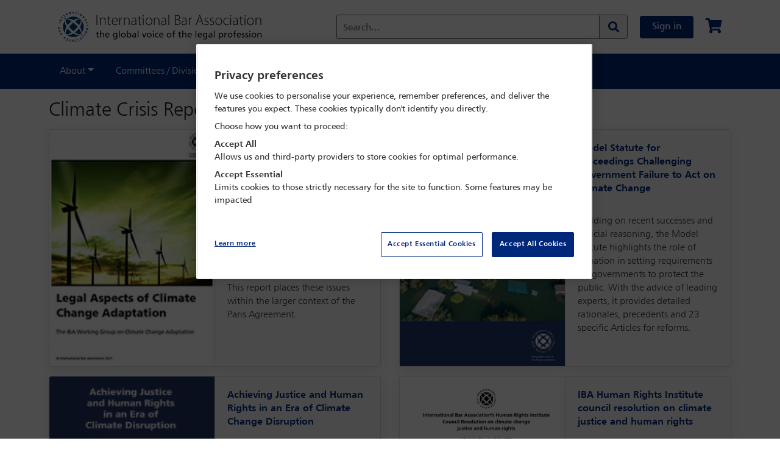

--- FILE ---
content_type: text/html;charset=UTF-8
request_url: https://prod-bo.ibanet.org/Climate-Crisis-Reports
body_size: 11517
content:
<!DOCTYPE html>
<html lang="en">
<head>

	<title>
	    Climate Crisis Reports | International Bar Association</title>

	<meta http-equiv="Content-Type" content="text/html; charset=utf-8"/>
	<meta http-equiv="X-UA-Compatible" content="IE=edge">
	<meta charset="utf-8">
	<meta name="viewport" content="width=device-width, initial-scale=1, user-scalable=no">
    <meta name="title" content="Climate Crisis Reports">
<meta name="keywords">
<meta name="description" content="Climate Crisis Reports ">
<meta name="robots" content="index,follow">
<meta property="og:title" content="Climate Crisis Reports" />
				<meta property="og:description" content="Climate Crisis Reports " />
		<meta property="og:url" content="https://prod-bo.ibanet.org/Climate-Crisis-Reports" />
<meta property="og:type" content="Website" />
	<meta name="twitter:card" content="summary_large_image" /><link rel="shortcut icon" type="image/x-icon" media="all" href="/_ui/responsive/theme-alpha/images/favicon.ico" />
		<link rel="stylesheet" type="text/css" media="all"
              href="/wro/base_responsive.css?v=1241780296" />
        <link rel="stylesheet" type="text/css" media="all"
              href="/wro/addons_responsive.css?v=1241780296" />
        <link rel="stylesheet" type="text/css" media="all"
              href="/_ui/responsive/theme-alpha/css/owl.carousel.css" />
        <link rel="stylesheet" type="text/css" media="all"
              href="/_ui/responsive/theme-alpha/assets/css/fonts-icons/fontawesome.css" />

        <link rel="stylesheet" type="text/css" href="/_ui/responsive/theme-alpha/css/printing.css?v=1241780296" media="print">

<link rel="stylesheet" type="text/css" media="all"
          href="/configurable-style/FlexTemplate1V1/stylesheet.css?v=1241780296" />
<!-- OneTrust Cookies Consent Notice start for International Bar Association  -->
	<script src="https://cdn-ukwest.onetrust.com/consent/01905a83-279f-78f3-85a7-62a38ca23783/OtAutoBlock.js" type="text/javascript" ></script>
		<script src="https://cdn-ukwest.onetrust.com/scripttemplates/otSDKStub.js"  type="text/javascript" charset="UTF-8" data-domain-script="01905a83-279f-78f3-85a7-62a38ca23783" ></script>
		<script type="text/javascript">
		  function OptanonWrapper() { }
		</script>
  	<!-- OneTrust Cookies Consent Notice end for International Bar Association  -->

	<script src="/_ui/shared/js/analyticsmediator.js"></script>
<script async
	src="https://www.googletagmanager.com/gtag/js?id=UA-195227663-1"></script>
<script>
   window.dataLayer = window.dataLayer || [];
   function gtag() {
   	dataLayer.push(arguments);
   }
   gtag('js', new Date());

   if (true) {
      // Set default consent settings
      gtag('consent', 'default', {
        'ad_storage': 'denied',
        'analytics_storage': 'denied',
        'personalization_storage': 'denied',
        'security_storage': 'granted',
        'ad_user_data': 'denied',
        'ad_personalization': 'denied',
        'wait_for_update': 500
      });
   }

   gtag('config', 'UA-195227663-1');
   

   function trackLogin() {
		gtag('event', 'login');
	}

   function trackAddToCart(productCode, quantityAdded) {
	   gtag('event', 'add_to_cart', {
		   items: [{
		     id: productCode,
		     quantity: quantityAdded
		   }]
		 });
   }

   function trackRemoveFromCart(productCode, initialQuantity) {
	   gtag('event', 'remove_from_cart', {
		   items: [{
		     id: productCode,
		     quantity: initialQuantity
		   }]
		 });
	}

   window.mediator.subscribe('trackLogin', function() {
		trackLogin();
	});

   window.mediator.subscribe('trackAddToCart', function(data) {
		if (data.productCode && data.quantity)
		{
			trackAddToCart(data.productCode, data.quantity);
		}
	});

   window.mediator.subscribe('trackRemoveFromCart', function(data) {
		if (data.productCode && data.initialCartQuantity)
		{
			trackRemoveFromCart(data.productCode, data.initialCartQuantity);
		}
	});

</script>

<!-- Google Tag Manager -->
	<script>
		(function(w, d, s, l, i) {
			w[l] = w[l] || [];
			w[l].push({
				'gtm.start' : new Date().getTime(),
				event : 'gtm.js'
			});
			var f = d.getElementsByTagName(s)[0], j = d.createElement(s), dl = l != 'dataLayer' ? '&l='
					+ l
					: '';
			j.async = true;
			j.src = 'https://www.googletagmanager.com/gtm.js?id=' + i + dl;
			f.parentNode.insertBefore(j, f);
		})(window, document, 'script', 'dataLayer',
				'GTM-NB67BL3');
	</script>
	<!-- End Google Tag Manager -->














</head>

<body class="page-cmsitem-00091026 pageType-ContentPage template-pages-layout-flexTemplateLayoutPage1 pageLabel--Climate-Crisis-Reports smartedit-page-uid-cmsitem_00091026 smartedit-page-uuid-eyJpdGVtSWQiOiJjbXNpdGVtXzAwMDkxMDI2IiwiY2F0YWxvZ0lkIjoibWV4Q29udGVudENhdGFsb2ciLCJjYXRhbG9nVmVyc2lvbiI6Ik9ubGluZSJ9 smartedit-catalog-version-uuid-mexContentCatalog/Online  language-en">

<!-- Google Tag Manager (noscript) -->
<noscript><iframe src="https://www.googletagmanager.com/ns.html?id=UA-195227663-1"
height="0" width="0" style="display:none;visibility:hidden"></iframe></noscript>
<!-- End Google Tag Manager (noscript) -->
<div class="branding-mobile hidden-md hidden-lg">
			<div class="js-mobile-logo">
				</div>
		</div>
		<main data-currency-iso-code="GBP">

			<div class="yCmsContentSlot">
</div><nav class="navbar top-nav header">
    <div class="container">
        <div class="header__left-side col-md-4 hidden-xs hidden-sm hidden-md">
            <div class="banner__component simple-banner logo">
	<a href="/" aria-label="Home">
				<img title="" alt="" src="/medias/logo.png?context=bWFzdGVyfGltYWdlc3wyMTU5NnxpbWFnZS9wbmd8YUdJekwyZzVOUzg0TnprMk1qazNNREF6TURNNEwyeHZaMjh1Y0c1bnw5ZjkyNGYwY2U3MTQ1NDk0NTRmMmExNzNmM2EzYzI3MTMxZWI2ZTgyMGIxZGFjNDVkMDkyNzRjYzIyMjQ1MmVk" class="">
			</a>
		</div>
</div>
        <div class="header__right-side d-flex align-items-center col-md-8">
          <div class="header__site-logo-mobile hidden-lg hidden-xl">
                <div class="banner__component simple-banner logoMobile">
	<a href="/" aria-label="Home">
				<img title="" alt="" src="/medias/IBA-logo-BLUE-mobile-website-2025.png?context=[base64]" class="">
			</a>
		</div>
</div>
            <div class="form-inline my-2 header__search-bar col-md-8 hidden-xs hidden-sm hidden-md">
                <div class="ui-front search-bar">
    <form action="/search/" id="globalSearchForm">
        <div class="floating-labels">
            <div class="form-group search-section">

                <input type="text" name="text" class="form-control js-site-search-input" id="site-search-input"
                           value="" data-options="{
                        &#034;autocompleteUrl&#034; : &#034;/search/autocomplete&#034;,
                        &#034;minCharactersBeforeRequest&#034; : &#034;3&#034;
                        }" maxlength="100">

                    <label for="site-search-input" class="site-search-input">Search...</label>

                <button class="btn header-search-btn input-group-btn js_search_button"
                        aria-label="Search" type="submit">
                    <span class="searchIcon"><i class="fas fa-search"></i></span>
                    </button>

            </div>
        </div>
    </form>
</div>
</div>
            <div class="my-account js-my-account-avatar">
                <a href="/login" class="btn btn-primary btn-primary__sign-in my-2 my-sm-0">
                        Sign in</a>
                </div>
            <div class="nav-cart mini-cart">
    <a href="/cart" data-toggle="tooltip" title="Your cart is empty">
            <i class="fas fa-shopping-cart fa-xl"></i>
        </a>
    </div></div>
        <button class="navbar-toggler p-0 on-mobile" type="button" data-toggle="offcanvas"
                aria-label="Browse through the navigation bar">
            <div class="hamburger">
                <span></span>
                <span></span>
                <span></span>
                <span></span>
            </div>
        </button>
    </div>
</nav>
<nav class="navbar navbar-expand-lg bg-dark">

		<div class="container">
			<div class="navbar-collapse offcanvas-collapse">
			  <div class="form-inline pb-2 px-2 header__search-bar col-md-8 hidden-lg hidden-xl offcanvasSearch-collapse">
          <div class="ui-front search-bar">
    <form action="/search/" id="globalSearchForm">
        <div class="floating-labels">
            <div class="form-group search-section">

                <input type="text" name="text" class="form-control js-site-search-input" id="site-search-input"
                           value="" data-options="{
                        &#034;autocompleteUrl&#034; : &#034;/search/autocomplete&#034;,
                        &#034;minCharactersBeforeRequest&#034; : &#034;3&#034;
                        }" maxlength="100">

                    <label for="site-search-input" class="site-search-input">Search...</label>

                <button class="btn header-search-btn input-group-btn js_search_button"
                        aria-label="Search" type="submit">
                    <span class="searchIcon"><i class="fas fa-search"></i></span>
                    </button>

            </div>
        </div>
    </form>
</div>
</div>
        <div class="menu">
			    <ul class="navbar-nav mr-auto">
            <li class="navbar-nav__account nav-item hidden-lg hidden-xl">
              </li>
            <li class="nav-item dropdown">
                <a class="nav-link dropdown-toggle" href="#" data-toggle="dropdown" aria-haspopup="true" aria-expanded="false">About</a>
                <div class="dropdown-menu" aria-labelledby="dropdown01">
                  <a class="dropdown-item" href="/Contact-the-IBA"  >Contact the IBA</a>
                    <a class="dropdown-item" href="/About-the-IBA"  >About the IBA</a>
                    <a class="dropdown-item" href="/governance-and-management"  >Governance, leadership and management</a>
                    <a class="dropdown-item" href="/Task-Forces"  >Task forces</a>
                    <a class="dropdown-item" href="/Special-Projects-Fund"  >Special projects fund</a>
                    <a class="dropdown-item" href="/Charitable-trusts"  >Charitable trusts</a>
                    <a class="dropdown-item" href="/past-presidents"  >Past presidents</a>
                    </div>
              </li>
            <li class="nav-item dropdown">
                <a class="nav-link dropdown-toggle" href="#" data-toggle="dropdown" aria-haspopup="true" aria-expanded="false">Committees / Divisions</a>
                <div class="dropdown-menu" aria-labelledby="dropdown01">
                  <a class="dropdown-item" href="/lpd"  >Legal Practice Division</a>
                    <a class="dropdown-item" href="/PPID"  >Public and Professional Interest Division</a>
                    <a class="dropdown-item" href="/committees"  >Committee index</a>
                    <a class="dropdown-item" href="/committees/divisions/legalPractice/lpdSections"  >Section index</a>
                    <a class="dropdown-item" href="/unit/Regional+Fora/section/Regional+Fora/218"  >Regional fora</a>
                    <a class="dropdown-item" href="/Bar-Associations-Home"  >Bar associations</a>
                    <a class="dropdown-item" href="/Diversity-and-Inclusion-Council"  >Diversity & Inclusion Council</a>
                    <a class="dropdown-item" href="/Mental-wellbeing-in-the-legal-profession"  >Professional Wellbeing Commission</a>
                    </div>
              </li>
            <li class="nav-item dropdown">
                <a class="nav-link dropdown-toggle" href="#" data-toggle="dropdown" aria-haspopup="true" aria-expanded="false">Outreach</a>
                <div class="dropdown-menu" aria-labelledby="dropdown01">
                  <a class="dropdown-item" href="/IBAHRI"  >Human Rights Institute</a>
                    <a class="dropdown-item" href="/IBAHRIsecretariat"  >High Level Panel - Media Freedom</a>
                    <a class="dropdown-item" href="/LPRU"  >Legal Policy and Research Unit</a>
                    <a class="dropdown-item" href="https://www.eyewitness.global" target="_blank" >eyeWitness</a>
                    <a class="dropdown-item" href="/Education-and-internships"  >Education and Internships</a>
                    <a class="dropdown-item" href="/Scholarships-and-Awards"  >Scholarships and Awards</a>
                    <a class="dropdown-item" href="/IBA-Foundation"  >IBA Foundation</a>
                    <a class="dropdown-item" href="/International-Legal-Practice-Program"  >International Legal Practice Program</a>
                    <a class="dropdown-item" href="/ICC-ICL-Programme"  >ICC & ICL Programme</a>
                    <a class="dropdown-item" href="/ICC-Moot-Court-Competition"  >IBA ICC Moot Court Competition</a>
                    <a class="dropdown-item" href="/articles?type=NEWS_RELEASE"  >News releases</a>
                    </div>
              </li>
            <li class="nav-item dropdown">
                <a class="nav-link dropdown-toggle" href="#" data-toggle="dropdown" aria-haspopup="true" aria-expanded="false">Membership</a>
                <div class="dropdown-menu" aria-labelledby="dropdown01">
                  <a class="dropdown-item" href="/Join"  >Join the IBA</a>
                    <a class="dropdown-item" href="/my-account/memberDirectory"  >Membership directory</a>
                    </div>
              </li>
            <li class="nav-item dropdown">
                <a class="nav-link dropdown-toggle" href="#" data-toggle="dropdown" aria-haspopup="true" aria-expanded="false">Conferences / Events</a>
                <div class="dropdown-menu" aria-labelledby="dropdown01">
                  <a class="dropdown-item" href="/conferences"  >Conference diary</a>
                    <a class="dropdown-item" href="/Advertising-and-Sponsorship/Specialist-Conference"  >Specialist conference sponsorship</a>
                    </div>
              </li>
            <li class="nav-item dropdown">
                <a class="nav-link dropdown-toggle" href="#" data-toggle="dropdown" aria-haspopup="true" aria-expanded="false">Digital Content</a>
                <div class="dropdown-menu" aria-labelledby="dropdown01">
                  <a class="dropdown-item" href="/IBA-Digital-Content"  >Digital Content home</a>
                    <a class="dropdown-item" href="/IBA-Global-Insight"  >Global Insight</a>
                    <a class="dropdown-item" href="/articles?type=NEWS_ANALYSIS"  >News analysis</a>
                    <a class="dropdown-item" href="/articles?type=PODCASTS"  >Global Insight podcasts</a>
                    <a class="dropdown-item" href="/articles?type=FILMS"  >Films</a>
                    <a class="dropdown-item" href="/IHP"  >In-House Perspective</a>
                    <a class="dropdown-item" href="/Journals"  >Journals</a>
                    <a class="dropdown-item" href="/Issues-in-focus"  >Issues in focus</a>
                    <a class="dropdown-item" href="/committee-content"  >Committee content</a>
                    <a class="dropdown-item" href="/resources"  >Guides and reports</a>
                    <a class="dropdown-item" href="/Books"  >Books</a>
                    <a class="dropdown-item" href="/e-News-Advertising"  >e-News advertising</a>
                    <a class="dropdown-item" href="/Advertising-and-Sponsorship/Leaderboard-Advertising"  >Leaderboard advertising</a>
                    </div>
              </li>
            <li class="navbar-nav__sign-out nav-item hidden-lg hidden-xl">
              </li>
          </ul>
        </div>
			</div>
		</div>
	</nav>
<div class="main__inner-wrapper">
			<div class="page-title-h1 container">
             <h1>Climate Crisis Reports</h1>
        </div>
    <div class="container">
        <div class="yCmsContentSlot row">
<div class="yCmsComponent col-12 col-md-6 no-btn align-components border-wrap">
<div class="card-group">
			<div class="card">
				<img src="/medias/legal-aspects-cover-small.png?context=[base64]" class="card-img-top">
			</div>
			<div class="card bg-light">
				<div class="card-body">
					<p><a href="/document?id=Climate-Change-Adaptation-Report-2021" target="_blank">Legal Aspects of Climate Change Adaptation</a></p>
<p>This report looks closely at three areas key to heading off the likelihood of accelerating instability in the near future: population displacement, food security and access to technology. This report places these issues within the larger context of the Paris Agreement.</p><a href="" class="btn btn-primary">Download report</a>
				</div>
			</div>
		</div>
	</div><div class="yCmsComponent col-12 col-md-6 no-btn align-components border-wrap">
<div class="card-group">
			<div class="card">
				<img src="/medias/model-statute-thumbnail-small.png?context=[base64]" class="card-img-top">
			</div>
			<div class="card bg-light">
				<div class="card-body">
					<p><a href="/medias/47AE6064-9A61-42F6-AC9E-4F7E1B5B4E7B.pdf?context=[base64]" target="_blank">Model Statute for Proceedings Challenging Government Failure to Act on Climate Change</a></p>
<p>Building on recent successes and judicial reasoning, the Model Statute highlights the role of litigation in setting requirements for governments to protect the public. With the advice of leading experts, it provides detailed rationales, precedents and 23 specific Articles for reforms.</p><a href="" class="btn btn-primary">Download report</a>
				</div>
			</div>
		</div>
	</div><div class="yCmsComponent col-12 col-md-6 no-btn align-components border-wrap">
<div class="card-group">
			<div class="card">
				<img src="/medias/achieving-justice-climate-report-cover.jpg?context=[base64]" class="card-img-top">
			</div>
			<div class="card bg-light">
				<div class="card-body">
					<p><a href="/medias/0F8CEE12-EE56-4452-BF43-CFCAB196CC04.pdf?context=[base64]">Achieving Justice and Human Rights in an Era of Climate Change Disruption</a></p>
<p>This report from the IBA Presidential Task Force on Climate Change Justice and Human Rights identifies gaps in existing legal, human rights and trade arrangements.</p><a href="" class="btn btn-primary">Download report</a>
				</div>
			</div>
		</div>
	</div><div class="yCmsComponent col-12 col-md-6 no-btn align-components border-wrap">
<div class="card-group">
			<div class="card">
				<img src="/medias/hri-resolution-climate-cover.jpg?context=[base64]" class="card-img-top">
			</div>
			<div class="card bg-light">
				<div class="card-body">
					<p><a href="/medias/C9293EC3-B987-4547-9432-E9DEC91B5D69.pdf?context=[base64]">IBA Human Rights Institute council resolution on climate justice and human rights</a></p>
<p>The IBAHRI adopted a council resolution that provides a framework of its commitments to the issue and calls upon international bodies to take concrete steps towards achieving climate justice.</p><a href="" class="btn btn-primary">Download report</a>
				</div>
			</div>
		</div>
	</div><div class="yCmsComponent col-12 col-md-6 no-btn align-components border-wrap">
<div class="card-group">
			<div class="card">
				<img src="/medias/climate-hr-report-cover.jpg?context=[base64]" class="card-img-top">
			</div>
			<div class="card bg-light">
				<div class="card-body">
					<p><a href="/medias/C9293EC3-B987-4547-9432-E9DEC91B5D69.pdf?context=[base64]">Climate Change and Human Resources Policies Report</a></p>
<p>This report on climate change and employment contributes to discussions anticipating structural changes to business and training for workforces transitioning to low-carbon economies.</p><a href="" class="btn btn-primary">Download report</a>
				</div>
			</div>
		</div>
	</div></div></div>
    <div class="container">
        <div class="yCmsContentSlot row">
</div></div>
	<div class="container">
            <div class="yCmsContentSlot row">
</div></div>
	<div class="container">
        <div class="yCmsContentSlot row">
</div></div>
	<div class="container">
        <div class="yCmsContentSlot row">
</div></div>
	<div class="container">
        <div class="yCmsContentSlot row">
</div></div>
</div>
			<div class="bg-light border-top printOff">
  <footer class="py-5">
    <div class="container">
        <div class="row">
            <div class="yCmsContentSlot">
<div class="yCmsComponent w-100">
<div class="content"><style type="text/css">footer, .footer-bottom {background: #01277a !important;}
.footer-bottom p, footer p, footer address ,footer li, footer a, .footer-bottom a {color: #FFFFFF!important; text-align:left;}
.footer-bottom  a#ot-sdk-btn.ot-sdk-show-settings{color:#FFFFFF !important;}
</style>
<div class="col-12 px-0">
	<div class="row d-block d-sm-block d-md-none"><div class="col-12 col-md-12 mb-2"><img class="footer-logo mb-4" src="/document?id=IBA-logo-white" /></div></div>
	<div class="row">
<div class="col-12 col-md-9 footerMenus">
<div class="row">
<div class="col-12 col-md-4 d-flex justify-content-center">
<ul>
<li><a href="/login" style="padding: 0.5rem 0.75rem; border-radius: 0.25rem;border: 1px solid rgba(255,255,255,0.5);">Sign in</a></li>
<li><a href="/join">Join the IBA <i class="fas fa-arrow-right pl-1"> </i></a></li>
<li><a href="/conferences">Conferences & events</a></li>
<li><a href="/conference-details/CONF2510">Toronto 2025</a></li>
<li class="d-block d-md-none"><a class="mb-3" href="/Contact-the-IBA">Contact us</a></li>
	
</ul>
</div>
<div class="col-12 col-md-4 justify-content-center d-none d-md-flex">
<ul>
<li class="mb-0 listHeading"><span>Global Insight</span></li>
<li>
<ul style="margin-top: 1rem;padding-left: 0rem;">
<li><a href="/IBA-Global-Insight">Magazine</a></li>
<li><a href="/articles?type=PODCASTS">Podcasts</a></li>
<li><a href="/articles?type=FILMS">Films</a></li>
<li><a href="/IBA-Digital-Content">All Digital Content</a></li>
</ul>
</li>
</ul>
</div>
<div class="col-12 col-md-4 justify-content-center d-none d-md-flex">
<ul>
<li class="mb-0 listHeading"><span>Outreach</span></li>
<li>
<ul class="mt-3" style="margin-top: 1rem;padding-left: 0rem;">
<li><a href="https://www.eyewitness.global/" target="_blank">eyeWitness</a></li>
<li><a href="/IBAHRI">Human Rights Institute</a></li>
<li><a href="/LPRU">Legal Policy & Research Unit</a></li>
<li><a href="/ICC-ICL-Programme">ICC & ICL Programme</a></li>
</ul>
</li>
</ul>
</div>
</div>
</div>	
<div class="col-12 col-md-3 footerLogoAddress  d-none d-sm-none d-md-block">
<div class="d-inline-flex d-md-block justify-content-cetner align-items-center mx-md-4">
<img class="footer-logo mr-0 mb-4" src="/document?id=IBA-logo-white" />
<div>
<address>
International Bar Association<br />
 Chancery House<br />
 53-64 Chancery Lane<br />
 London WC2A 1QS<br />
 +44 (0) 20 7842 0090
</address>
<a class="font-weight-bold mb-3 d-none d-md-block" href="/Contact-the-IBA">Contact us</a>
</div>
</div>
</div>

<div class="col-12 footerSocials">
<ul class="d-inline-flex w-100  justify-content-center justify-content-md-start" id="footerSocials" style="list-style-type:none; padding-left: 0px;">
<li class="px-2 mb-0 d-flex align-items-center"><a href="https://bsky.app/profile/ibanews.bsky.social"><img class="img-fluid" src="/document?id=Bluesky-logo-white" style="width: 17px; max-width: 17px" /></a></li>
<li class="px-2 mb-0 d-flex align-items-center"><a href="https://twitter.com/IBAnews"><img class="img-fluid" src="/document?id=Twitter-X-logo-white" style="width: 17px; max-width:17px" /></a></li>
<li class="px-2 mb-0 d-flex align-items-center">
<a href="https://www.facebook.com/internationalbarassociation/"><i class="fab fa-facebook-f"> </i></a>
</li>
<li class="px-2 mb-0 d-flex align-items-center">
<a href="https://www.linkedin.com/company/international-bar-association"><i class="fab fa-linkedin-in"> </i></a>
</li>
<li class="px-2 mb-0 d-flex align-items-center">
<a href="https://www.youtube.com/channel/UCFBdK6L4YDBKKL225HciTtA"><i class="fab fa-youtube"> </i></a>
</li>
<li class="px-2 mb-0 d-flex align-items-center">
<a href="https://vimeo.com/ibafilms"><i class="fab fa-vimeo-v"> </i></a>
</li>
</ul>
</div>
<div class="d-inline-flex flex-wrap justify-content-center justify-content-md-start w-100" id="footerCards"><img alt="VISA" class="CardPayment" src="https://checkoutshopper-live.adyen.com/checkoutshopper/images/logos/visa.svg" /> <img alt="MasterCard" class="CardPayment" src="https://checkoutshopper-live.adyen.com/checkoutshopper/images/logos/mc.svg" /> <img alt="American Express" class="CardPayment" src="https://checkoutshopper-live.adyen.com/checkoutshopper/images/logos/amex.svg" /> <img alt="Maestro" class="CardPayment" src="https://checkoutshopper-live.adyen.com/checkoutshopper/images/logos/maestro.svg" /> <img alt="China Union Pay" class="CardPayment" src="https://checkoutshopper-live.adyen.com/checkoutshopper/images/logos/cup.svg" /> <img alt="Diners Club" class="CardPayment" src="https://checkoutshopper-live.adyen.com/checkoutshopper/images/logos/diners.svg" /> <img alt="Discover" class="CardPayment" src="https://checkoutshopper-live.adyen.com/checkoutshopper/images/logos/discover.svg" /> <img alt="JCB" class="CardPayment" src="https://checkoutshopper-live.adyen.com/checkoutshopper/images/logos/jcb.svg" /></div>
</div>
</div>
</div></div></div></div>
    </div>
    <div class="container">
     <div class="row">
      <div class="col-md-6 col-xs-18 ">
        <div class="yCmsContentSlot">
</div></div>
      <div class="col-md-6 col-xs-18 ">
        <div class="yCmsContentSlot">
</div></div>
       </div>
     </div>
  </footer>
  <div class="yCmsContentSlot">
<div class="yCmsComponent footer-bottom printOff pb-4">
<div class="content">

<div class="container">
<div class="row mx-0">
<div class="col-12 text-center">
<p class="mb-0">
	<span class="d-block d-md-inline" style="font-size:0.9rem;">International Bar Association 2025 ©</span> 
	<a class="d-block d-md-inline my-2 my-md-0 mx-0 mx-md-2" href="/privacy-policy">Privacy policy</a> 
	<a class="d-block d-md-inline my-2 my-md-0 mx-0 mx-md-2" href="/terms-and-conditions">Terms & conditions</a> 
	<a class="d-block d-md-inline my-2 my-md-0 mx-0 mx-md-2 ot-sdk-show-settings" id="ot-sdk-btn">Cookie Settings</a> 
	<a class="d-block d-md-inline my-2 my-md-0 mx-0 mx-md-2" href="/IBA-Harassment-Policy">Harassment policy</a></p>

<p class="mt-4" style="font-size:0.75rem;">International Bar Association is incorporated as a Not-for-Profit Corporation under the laws of the State of New York in the United States of America and is registered with the Department of State of the State of New York with registration number 071114000655 - and the liability of its members is limited. Its registered address in New York is c/o Capitol Services Inc, 1218 Central Avenue, Suite 100, Albany, New York 12205.</p>

<p style="font-size:0.75rem;">The London office of International Bar Association is registered in England and Wales as a branch with registration number FC028342.</p>
</div>
</div>
</div>
<style type="text/css">
footer.py-5{padding-bottom:1rem !important;}
footer ul{ list-style-type: none; width: 100%;padding-left:0px !important;}	
footer ul li{padding-bottom:15px;}
footer ul li ul li:last-child{margin-bottom:0px !important;padding-bottom: 0px !important;}
footer ul li a, .footer-bottom a{ font-weight: 400;}
.footer-bottom  a#ot-sdk-btn.ot-sdk-show-settings{color:#FFFFFF !important;}	
footer address{font-size:0.9rem;}	
footer .yCmsContentSlot, footer .row {width: 100%;margin: 0px !important;}	
img.footer-logo{width:100px;}
#footerCards{order:4}
#footerCards img.CardPayment{width: 50px; margin: 7.5px;border-radius: 4px;}
ul#footerSocials a{font-weight: 400;padding: 8px;border-radius: 50%;border: 1px solid rgba(255, 255, 255, 0.5);width: 40px;height: 40px;display: flex;align-items: center;justify-content: center;text-decoration: none;}	
.listHeading{border-bottom:1px solid rgba(255,255,255,0.5);padding-bottom: 7.5px;display: inline;}
.listHeading span{font-size:0.85rem}

@media only screen and (min-width: 768px) {.footerMenus, .footerSocials{padding-left:0px !important;}}	
	
	
@media screen and (max-width: 992px) {
.footerMenus{order:1; padding: 0px !important;}
.footerLogoAddress{order: 3;}
 .footerSocials{order:2;padding: 0px !important;}	
footer ul{padding-left: 0px !important; margin-bottom: 0px;}
#footerCards img.CardPayment {width: calc(14.2% - 15px);margin: 25px 2.5px 0px;}
}
</style>
<style type="text/css">
.myIba .profileCompletionSection ul li:before{content: '\f14a';font-weight: 100;color: #00287a;font-size: 1.3rem;}
.myIba .profileCompletionSection ul li.completed:before{color: #2aa847;font-weight: bold;}
.main__inner-wrapper{min-height: calc(100vh - 146px);}
.account-link.manage-conference:before {content: '\f073' !important;}
.my-account__links a {white-space: nowrap;}
span.addToFavourites, span.removeFromFavourites {margin-top:3px}}
span.addToFavourites a, span.removeFromFavourites a{background: #01277a; padding: 10px 20px; font-size: 1rem; font-weight: 400;line-height: 1.5;border-radius: 0.25rem; color: #FFFFFF !important;text-decoration: none !important;cursor:pointer;}
.sessionInformation .locationDetails .title { margin: 0px !important;padding-bottom: 0px !important;}
.sessionInformation .sessionDescription{ display: none !important;}
@media screen and (max-width: 767px){span.addToFavourites, span.removeFromFavourites {margin-top:15px}}
.calendarSection{flex-direction: column !important;}
.calendarSection .dropdown-menu, .calendarSection .dropdown-menu.show{position: relative !important;transform: none !important; top: auto !important;width: auto !important;margin: 0px 0px 0px 10px !important;display: inline-flex !important;    border: none;}
.calendarSection .saveCalendar{display: block !important;cursor: auto;text-decoration: none;color: #333;margin-left: 0px !important;font-weight: 500;}
.dropdown .saveCalendar::after{content:none !important;display:none}
.calendarSection .dropdown-menu{border: none !important;margin: 12px 0px 0px 0px !important;} 
.calendarSection .dropdown .dropdown-item {padding: 0px !important;margin-right: 5px;border-width: 1px ; border-style:solid;padding: 5px 7.5px !important;border-radius: 4px;}
.calendarSection .dropdown .dropdown-item:nth-child(1):before{content: '\f0e0';font-family:'Font Awesome 5 Free';color: #0F9D58;} 
.calendarSection .dropdown .dropdown-item:nth-child(3):before{content:'\f0e0';font-family:'Font Awesome 5 Free'; color:#430297;}
.calendarSection .dropdown .dropdown-item:nth-child(4):before{content:'\f0e0';font-family: 'Font Awesome 5 Free';color:#7D7D7D} 
.calendarSection .dropdown .dropdown-item:nth-child(1){border-color: #0F9D58;} 
.calendarSection .dropdown .dropdown-item:nth-child(2){border-color: #0072C6;} 
.calendarSection .dropdown .dropdown-item:nth-child(3){border-color: #430297;} 
.calendarSection .dropdown .dropdown-item:nth-child(4){border-color: #0072C6;} 	
.calendarSection .dropdown .dropdown-item:hover{background: none; color: #01277a;opacity: 0.8;}
.page-articleList .committee-box .card .card-body .card-title, #myCommittees .card .card-body .card-title {display: flex!important}
.badge-details .guest{color:#70ff07;}
.compliantIframe .cookieDisclaimer, #CompliantIframe .cookieDisclaimer{z-index: 2; position: absolute; left: 0px; right: 0px;top: 0px; bottom: 0px;width: 100%;height: 100%;background: #f5f5f5; display: flex; align-items: center;justify-content: center;}
.compliantIframe iframe[src], #CompliantIframe iframe[src]{z-index: 3;}	
.compliantIframe iframe[data-src], #CompliantIframe iframe[data-src]{z-index: 1;}	
.fa-triangle-exclamation:before{content: "\f071"}
.ot-sdk-show-settings{border: none !important; background: none !important;font-size: inherit !important;padding:0px !important;color:#00287a !important;}
</style>
</div></div></div></div>
</main>

	<form name="accessiblityForm">
		<input type="hidden" id="accesibility_refreshScreenReaderBufferField" name="accesibility_refreshScreenReaderBufferField" value=""/>
	</form>
	<div id="ariaStatusMsg" class="skip" role="status" aria-relevant="text" aria-live="polite"></div>

	<script>
		/*<![CDATA[*/
		
		var ACC = { config: {} };
			ACC.config.contextPath = '';
			ACC.config.encodedContextPath = '';
			ACC.config.commonResourcePath = '\/_ui\/responsive\/common';
			ACC.config.themeResourcePath = '\/_ui\/responsive\/theme-alpha';
			ACC.config.siteResourcePath = '\/_ui\/responsive\/site-mex';
			ACC.config.rootPath = '\/_ui\/responsive';
			ACC.config.CSRFToken = '788db0d8-8765-4bfd-914d-64c745772c11';
			ACC.pwdStrengthVeryWeak = 'Very weak';
			ACC.pwdStrengthWeak = 'Weak';
			ACC.pwdStrengthMedium = 'Medium';
			ACC.pwdStrengthStrong = 'Strong';
			ACC.pwdStrengthVeryStrong = 'Very strong';
			ACC.pwdStrengthUnsafePwd = 'password.strength.unsafepwd';
			ACC.pwdStrengthTooShortPwd = 'Too short';
			ACC.pwdStrengthMinCharText = 'Minimum length is %d characters';
			ACC.accessibilityLoading = 'Loading... Please wait...';
			ACC.accessibilityStoresLoaded = 'Stores loaded';
			ACC.telephoneCodePrefixSymbol = ' ';
			ACC.config.googleApiKey='';
			ACC.config.googleApiVersion='3.7';

			

            ACC.config.registration = {};
            ACC.config.registration.countryDetailUrl='/registration/checkout/multi/organisation-information/ajax/countrydetail';
            ACC.config.registration.addToCartAjaxUrl='/ajax/cart/add';
            ACC.config.registration.addSocialEventsToCartAjaxUrl='/ajax/cart/social-events/add';
            ACC.config.registration.noOfGuestsAjaxUrl='/registration/checkout/multi/socials-and-events/ajax/noOfGuests';
            ACC.config.registration.guestListAjaxUrl='/registration/checkout/multi/socials-and-events/ajax/guestList';
            ACC.config.registration.assignGuestAjaxUrl='/registration/checkout/multi/socials-and-events/ajax/assignGuest';
            ACC.config.registration.changeGuestProductAjaxUrl='/registration/checkout/multi/registration-fees/ajax/changeGuestProduct';
            ACC.config.registration.guestAttendingCheckAjaxUrl='/registration/checkout/multi/registration-fees/ajax/guestAttendingCheck';
            ACC.config.registration.assignGuestToSocial='/registration/checkout/multi/socials-and-events/ajax/assignGuestToSocial';
            ACC.config.registration.searchOrganisation='/registration/checkout/multi/organisation-information/asm/ajax/search-organisation';
            ACC.config.registration.prePaymentCheckUrl='/registration/checkout/multi/payment-details/ajax/prepayment-check';
            ACC.config.registration.product = {};
            ACC.config.registration.product.basketSummaryRemoveCartEntryAjaxUrl='/registration/checkout/multi/basket-summary/ajax/cart/removeCartEntry';
            ACC.config.registration.conferenceInterestEmailUrl='/interest-registration/ajax/validate-email';
            ACC.config.registration.customerRegistrationEmailUrl='/customer-registration/ajax/validate-email';
            ACC.config.timeToShowAsmStockReleasePopup='';
            ACC.config.asmStockReleaseTime='';

            ACC.config.address = {};
            ACC.config.address.updateUrl='/registration/checkout/multi/payment-details/updateBillingAddress';
            ACC.config.address.resetUrl='/registration/checkout/multi/payment-details/resetFirmAddress';

            ACC.config.account = {};
            ACC.config.account.autoRenewMembershipAjaxUrl='/my-account/ajax/auto-renew-membership';

			
			ACC.autocompleteUrl = '\/search\/autocompleteSecure';

			
			ACC.config.loginUrl = '\/login';

			
			ACC.config.authenticationStatusUrl = '\/authentication\/status';

			
				ACC['gigyaUserMode'] = 'raas';
				
			ACC.config.onetrustEnabled = true;
		/*]]>*/
	</script>
	<script>
	/*<![CDATA[*/
	ACC.addons = {};	//JS namespace for addons properties

	
		ACC.addons['mexassistedservice'] = [];
		
				ACC.addons['mexassistedservice']['asm.timer.min'] = 'min';
			
		ACC.addons['gigyaloginaddon'] = [];
		
		ACC.addons['smarteditaddon'] = [];
		
		ACC.addons['mexgigyaaddon'] = [];
		
	/*]]>*/
</script>
<script src="/_ui/shared/js/generatedVariables.js"></script>
<script src="/wro/js_responsive.js?v=1241780296"></script>

        <script src="/wro/addons_responsive.js?v=1241780296"></script>

        <script src="https://cdns.eu1.gigya.com/JS/gigya.js?apikey=3_H2S1xzEqSB5FObU6B4UNmvhiX58luRXkck3E1opy36oRFclz72Bz1BBzCCdsaU7b&amp;lang=en"></script>
            </body>

</html>
